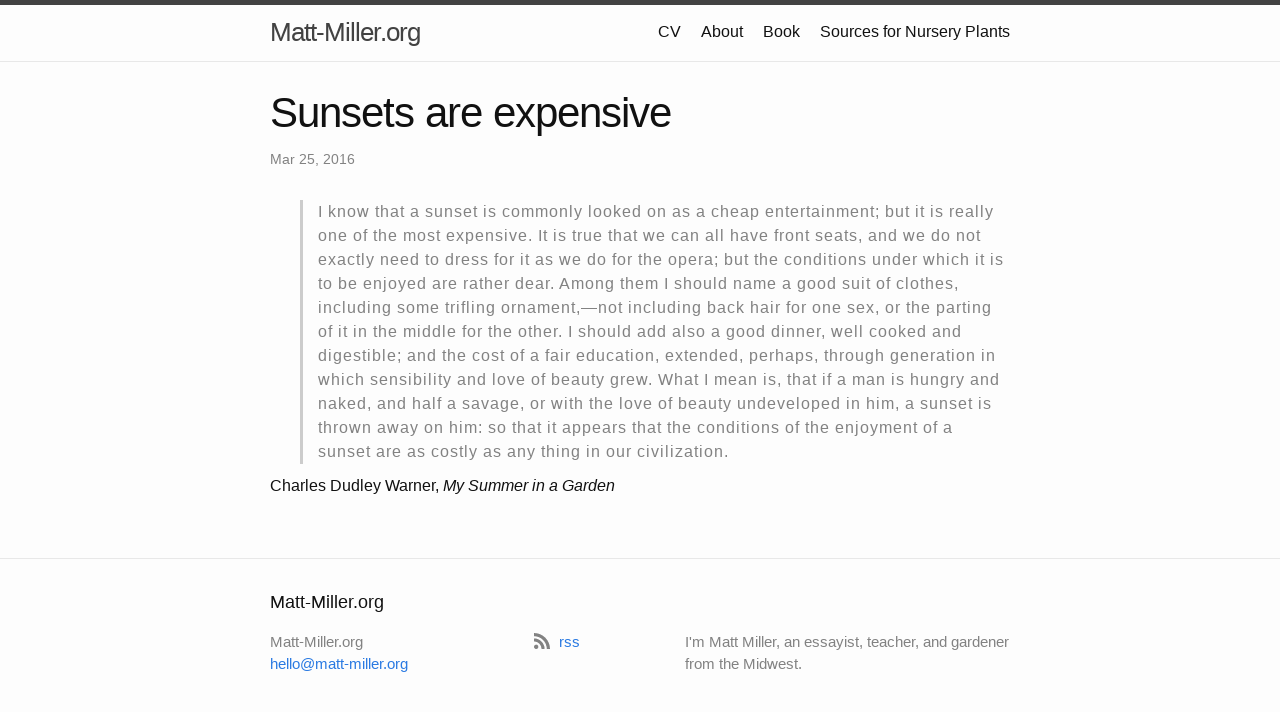

--- FILE ---
content_type: text/html; charset=utf-8
request_url: https://matt-miller.org/sunset/
body_size: 1946
content:
<!DOCTYPE html>
<html lang="en"><head>
  <meta charset="utf-8">
  <meta http-equiv="X-UA-Compatible" content="IE=edge">
  <meta name="viewport" content="width=device-width, initial-scale=1"><!-- Begin Jekyll SEO tag v2.8.0 -->
<title>Sunsets are expensive | Matt-Miller.org</title>
<meta name="generator" content="Jekyll v3.10.0" />
<meta property="og:title" content="Sunsets are expensive" />
<meta property="og:locale" content="en_US" />
<meta name="description" content="I know that a sunset is commonly looked on as a cheap entertainment; but it is really one of the most expensive. It is true that we can all have front seats, and we do not exactly need to dress for it as we do for the opera; but the conditions under which it is to be enjoyed are rather dear. Among them I should name a good suit of clothes, including some trifling ornament,—not including back hair for one sex, or the parting of it in the middle for the other. I should add also a good dinner, well cooked and digestible; and the cost of a fair education, extended, perhaps, through generation in which sensibility and love of beauty grew. What I mean is, that if a man is hungry and naked, and half a savage, or with the love of beauty undeveloped in him, a sunset is thrown away on him: so that it appears that the conditions of the enjoyment of a sunset are as costly as any thing in our civilization." />
<meta property="og:description" content="I know that a sunset is commonly looked on as a cheap entertainment; but it is really one of the most expensive. It is true that we can all have front seats, and we do not exactly need to dress for it as we do for the opera; but the conditions under which it is to be enjoyed are rather dear. Among them I should name a good suit of clothes, including some trifling ornament,—not including back hair for one sex, or the parting of it in the middle for the other. I should add also a good dinner, well cooked and digestible; and the cost of a fair education, extended, perhaps, through generation in which sensibility and love of beauty grew. What I mean is, that if a man is hungry and naked, and half a savage, or with the love of beauty undeveloped in him, a sunset is thrown away on him: so that it appears that the conditions of the enjoyment of a sunset are as costly as any thing in our civilization." />
<link rel="canonical" href="http://matt-miller.org/sunset/" />
<meta property="og:url" content="http://matt-miller.org/sunset/" />
<meta property="og:site_name" content="Matt-Miller.org" />
<meta property="og:type" content="article" />
<meta property="article:published_time" content="2016-03-25T00:00:00+00:00" />
<meta name="twitter:card" content="summary" />
<meta property="twitter:title" content="Sunsets are expensive" />
<script type="application/ld+json">
{"@context":"https://schema.org","@type":"BlogPosting","dateModified":"2016-03-25T00:00:00+00:00","datePublished":"2016-03-25T00:00:00+00:00","description":"I know that a sunset is commonly looked on as a cheap entertainment; but it is really one of the most expensive. It is true that we can all have front seats, and we do not exactly need to dress for it as we do for the opera; but the conditions under which it is to be enjoyed are rather dear. Among them I should name a good suit of clothes, including some trifling ornament,—not including back hair for one sex, or the parting of it in the middle for the other. I should add also a good dinner, well cooked and digestible; and the cost of a fair education, extended, perhaps, through generation in which sensibility and love of beauty grew. What I mean is, that if a man is hungry and naked, and half a savage, or with the love of beauty undeveloped in him, a sunset is thrown away on him: so that it appears that the conditions of the enjoyment of a sunset are as costly as any thing in our civilization.","headline":"Sunsets are expensive","mainEntityOfPage":{"@type":"WebPage","@id":"http://matt-miller.org/sunset/"},"url":"http://matt-miller.org/sunset/"}</script>
<!-- End Jekyll SEO tag -->
<link rel="stylesheet" href="/assets/css/style.css"><link type="application/atom+xml" rel="alternate" href="http://matt-miller.org/feed.xml" title="Matt-Miller.org" /><script data-goatcounter="https://mattmiller_org.goatcounter.com/count"
        async src="//gc.zgo.at/count.js"></script>
</head>
<body><header class="site-header" role="banner">

  <div class="wrapper"><a class="site-title" rel="author" href="/">Matt-Miller.org</a><nav class="site-nav">
        <input type="checkbox" id="nav-trigger" class="nav-trigger" />
        <label for="nav-trigger">
          <span class="menu-icon">
            <svg viewBox="0 0 18 15" width="18px" height="15px">
              <path d="M18,1.484c0,0.82-0.665,1.484-1.484,1.484H1.484C0.665,2.969,0,2.304,0,1.484l0,0C0,0.665,0.665,0,1.484,0 h15.032C17.335,0,18,0.665,18,1.484L18,1.484z M18,7.516C18,8.335,17.335,9,16.516,9H1.484C0.665,9,0,8.335,0,7.516l0,0 c0-0.82,0.665-1.484,1.484-1.484h15.032C17.335,6.031,18,6.696,18,7.516L18,7.516z M18,13.516C18,14.335,17.335,15,16.516,15H1.484 C0.665,15,0,14.335,0,13.516l0,0c0-0.82,0.665-1.483,1.484-1.483h15.032C17.335,12.031,18,12.695,18,13.516L18,13.516z"/>
            </svg>
          </span>
        </label>

        <div class="trigger"><a class="page-link" href="/cv/">CV</a><a class="page-link" href="/about/">About</a><a class="page-link" href="/book/">Book</a><a class="page-link" href="/nurseries.html">Sources for Nursery Plants</a></div>
      </nav></div>
</header>
<main class="page-content" aria-label="Content">
      <div class="wrapper">
        <article class="post h-entry" itemscope itemtype="http://schema.org/BlogPosting">

  <header class="post-header">
    <h1 class="post-title p-name" itemprop="name headline">Sunsets are expensive</h1>
    <p class="post-meta">
      <time class="dt-published" datetime="2016-03-25T00:00:00+00:00" itemprop="datePublished">Mar 25, 2016
      </time></p>
  </header>

  <div class="post-content e-content" itemprop="articleBody">
    <blockquote>
  <p>I know that a sunset is commonly looked on as a cheap entertainment; but it is really one of the most expensive. It is true that we can all have front seats, and we do not exactly need to dress for it as we do for the opera; but the conditions under which it is to be enjoyed are rather dear. Among them I should name a good suit of clothes, including some trifling ornament,—not including back hair for one sex, or the parting of it in the middle for the other. I should add also a good dinner, well cooked and digestible; and the cost of a fair education, extended, perhaps, through generation in which sensibility and love of beauty grew. What I mean is, that if a man is hungry and naked, and half a savage, or with the love of beauty undeveloped in him, a sunset is thrown away on him: so that it appears that the conditions of the enjoyment of a sunset are as costly as any thing in our civilization.</p>
</blockquote>

<p>Charles Dudley Warner, <em>My Summer in a Garden</em></p>

  </div><a class="u-url" href="/sunset/" hidden></a>
</article>

      </div>
    </main><footer class="site-footer h-card">
  <data class="u-url" href="/"></data>

  <div class="wrapper">

    <h2 class="footer-heading">Matt-Miller.org</h2>

    <div class="footer-col-wrapper">
      <div class="footer-col footer-col-1">
        <ul class="contact-list">
          <li class="p-name">Matt-Miller.org</li><li><a class="u-email" href="mailto:hello@matt-miller.org">hello@matt-miller.org</a></li></ul>
      </div>

      <div class="footer-col footer-col-2"><ul class="social-media-list"><li><a href="/feed.xml"><svg class="svg-icon"><use xlink:href="/assets/minima-social-icons.svg#rss"></use></svg> <span>rss</span></a></li></ul>
</div>

      <div class="footer-col footer-col-3">
        <p>I&#39;m Matt Miller, an essayist, teacher, and gardener from the Midwest.</p>
      </div>
    </div>

  </div>

</footer>
</body>

</html>
